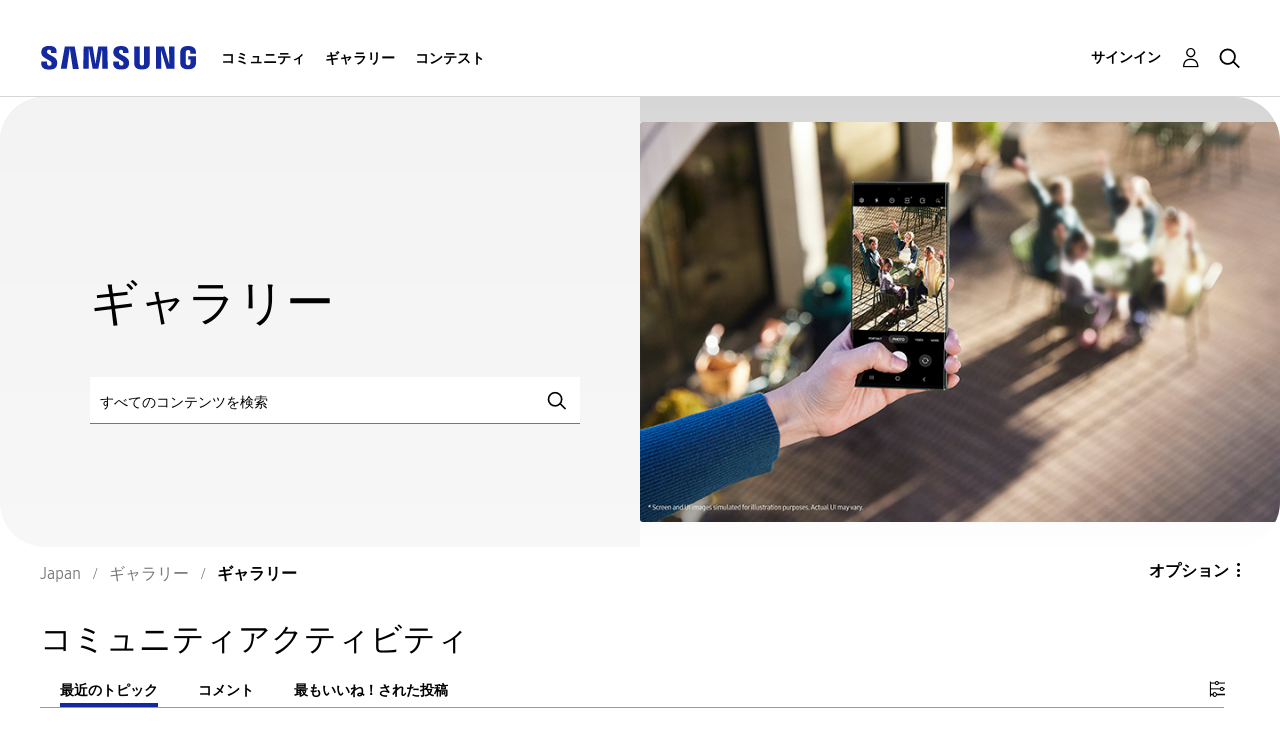

--- FILE ---
content_type: image/svg+xml
request_url: https://r1.community.samsung.com/html/assets/Icon_Bookmark_Inactive_24px.svg
body_size: 482
content:
<?xml version="1.0" encoding="UTF-8"?>
<svg width="20px" height="23px" viewBox="0 0 20 23" version="1.1" xmlns="http://www.w3.org/2000/svg" xmlns:xlink="http://www.w3.org/1999/xlink">
    <title>AC33A971-79ED-4033-ADB4-868AB5E7FB4B@1.00x</title>
    <g id="Iconography-" stroke="none" stroke-width="1" fill="none" fill-rule="evenodd">
        <g id="Icons" transform="translate(-489.000000, -368.000000)">
            <g id="Icon/Bookmark/Inactive/24px-" transform="translate(486.500000, 367.000000)">
                <g id="Group-Copy-2" transform="translate(2.500000, 1.500000)">
                    <path d="M18.5151515,4.52130682 L6.31818182,4.52130682 L6.31818182,21.0377512 L12.4166667,16.6033522 L18.5151515,21.0377512 L18.5151515,4.52130682 Z" id="Rectangle-Copy" stroke="#0077C8" stroke-width="0.980113636" fill="#FFFFFF"></path>
                    <circle id="Oval" fill="#0077C8" cx="6.27734375" cy="6.27734375" r="5.83984375"></circle>
                </g>
                <g id="Group" transform="translate(5.077316, 3.743123)" stroke="#FFFFFF" stroke-linecap="round">
                    <line x1="3.70002761" y1="0.960351784" x2="3.70002761" y2="7.1080903" id="Line" stroke-width="1.4"></line>
                    <line x1="3.70002761" y1="0.960351784" x2="3.70002761" y2="7.1080903" id="Line-Copy" stroke-width="1.4" transform="translate(3.700028, 4.034221) rotate(90.000000) translate(-3.700028, -4.034221) "></line>
                </g>
            </g>
        </g>
    </g>
</svg>